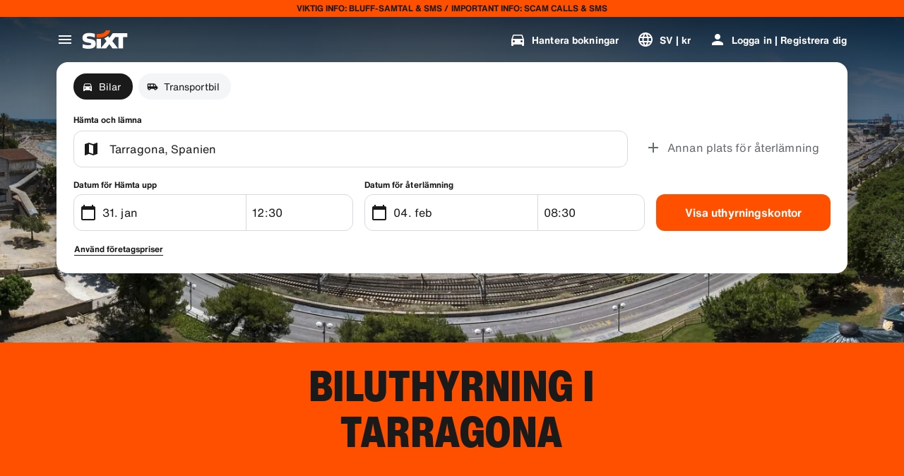

--- FILE ---
content_type: application/javascript
request_url: https://www.sixt.se/webapp/rent-search/3927.d3adecc557cbf75f.js
body_size: 3896
content:
"use strict";(self.webpackChunk_sixt_web_rent_search=self.webpackChunk_sixt_web_rent_search||[]).push([["3927"],{68519:function(e,n,o){let t,a,r,i,s,c,l,d,u,p,m,g,f,_,y,h,S;o.d(n,{SixtAPIV1ZenBookingClient:()=>H}),o(68869),o(11523);var P=o(12266),v=o(28977),b=o.n(v),C=o(44781),B=o(86576),E=o(7941);let A="eeb928ad6cfaf6c1303ebee746d9f0fd96d7c15b3fe8a9b02b5155ecb0d74e6d",I="1f70617ded2299fe5a97ad4aa50cde456d2ccf3ded76e06fea8760bc5c949138",k="67fad139d0b0573db3be967a32ba00082d680870dd945ecf2c20c15f9f96a7f5";function T(e,n,o){return n in e?Object.defineProperty(e,n,{value:o,enumerable:!0,configurable:!0,writable:!0}):e[n]=o,e}class H extends E.V{static Initialize(e,n,o,t){return new H(e,n,o,t)}static getCurrencyParam(e){return e?[{parameterName:"currency",parameterValue:e,parameterType:C.a.Body}]:[]}async listSearchSuggestions(e){let{query:n,autoCompleteSessionId:o,vehicleType:t,userProfileId:a,locationPurpose:r,includeFastlane:i}=e,s={query:n,auto_complete_session_id:o,vehicle_type:t.toString(),user_profile_id:null!=a?a:null,location_purpose:null!=r?r:null,include_fastlane:null!=i?i:null};return this.requestSingle(H.EndpointSearchSuggestions,H.CommonQueryParameters,JSON.stringify(s),!1,!0)}async getBookingForOffer(e,n,o,t,a){let r={booking_id:e,offer_matrix_id:n,offer_id:o,...t&&{currency:t},...a&&{feature_flags:a}};return this.requestSingle(H.EndpointBookingForOffer,H.CommonQueryParameters,JSON.stringify(r),!0)}async getPriceDetailsForBooking(e,n){let o=[{parameterName:"booking_id",parameterValue:e,parameterType:C.a.Body},...H.getCurrencyParam(n)];return this.requestSingle(H.EndpointBookingForPriceDetails,o)}async listOffers(e){var n,o,t;let a={offer_matrix_id:e.offerMatrixId,currency:e.currency,feature_flags:e.featureFlags,trip_spec:{pickup_datetime:{value:b()(e.pickupDatetime).format("YYYY-MM-DDTHH:mm")},pickup_location_selection_id:e.pickupLocationSelectionId,return_location_selection_id:e.returnLocationSelectionId,point_of_sale:e.pointOfSale,return_datetime:{value:b()(e.returnDatetime).format("YYYY-MM-DDTHH:mm")},vehicle_type:e.vehicleType,user_profile_id:null!==(n=e.userProfileId)&&void 0!==n?n:"",corporate_customer_number:null!==(o=e.corporateCustomerNumber)&&void 0!==o?o:"",sim_card_country_code:e.simCardCountryCode,device_location_country_code:e.deviceLocationCountryCode,campaign:null!==(t=e.campaign)&&void 0!==t?t:"",driver_birthdate:e.driverBirthdate,driver_age:e.driverAge,...e.agencyNumber?{agency_number:"".concat(e.agencyNumber)}:null,...e.preselectedPaymentPlan&&{preselected_payment_plan:e.preselectedPaymentPlan}},enable_b2b_fallback:e.enableB2bFallback,...e.companyId?{company_id:e.companyId}:null,...e.webCodes&&{web_codes:e.webCodes}};return this.requestSingle(H.EndpointOfferList,H.CommonQueryParameters,JSON.stringify(a),!0)}async selectLocationFromSearchList(e){var n,o,t,a;let r={user_profile_id:null!==(n=e.userProfileId)&&void 0!==n?n:null,location_purpose:null!==(o=e.locationPurpose)&&void 0!==o?o:null,vehicle_type:null!==(t=e.vehicleType)&&void 0!==t?t:null,auto_complete_session_id:e.autoCompleteSessionId,location_id:null==e?void 0:e.locationId,delcol_address:null==e?void 0:e.delColAddress,include_fastlane:null!==(a=e.includeFastlane)&&void 0!==a?a:null};return this.requestSingle(H.EndpointSelectLocation,H.CommonQueryParameters,JSON.stringify(r),!1,!0)}async configurePaymentPlan(e,n,o){let t=[{parameterName:"booking_id",parameterValue:e,parameterType:C.a.Body},{parameterName:"payment_plan",parameterValue:n,parameterType:C.a.Body},...H.getCurrencyParam(o)];return this.requestSingle(H.EndpointConfigurePaymentPlan,t)}async configureBundle(e,n,o){let t=[{parameterName:"booking_id",parameterValue:e,parameterType:C.a.Body},{parameterName:"bundle_id",parameterValue:n,parameterType:C.a.Body},...H.getCurrencyParam(o)];return this.requestSingle(H.EndpointConfigureBundle,t)}async getBookingById(e,n){let o=[{parameterName:"booking_id",parameterValue:e,parameterType:C.a.Body},...H.getCurrencyParam(n)];return this.requestSingle(H.EndpointBookingById,o)}async createPaymentSession(e){let n=[{parameterName:"booking_id",parameterValue:e,parameterType:C.a.Body}];return this.requestSingle(H.EndpointCreatePaymentSession,n)}async getBranchById(e){var n,o,t;let a={id:e.id,user_profile_id:null!==(n=e.userProfileId)&&void 0!==n?n:"",location_purpose:null!==(o=e.locationPurpose)&&void 0!==o?o:0,vehicle_type:null!==(t=e.vehicleType)&&void 0!==t?t:1};return this.requestSingle(H.EndpointBranchById,H.CommonQueryParameters,JSON.stringify(a),!1,!0)}async configureDriverV2(e,n,o,t){let a={booking_id:e,primary_driver:{...n},...o&&{currency:o},...t&&{invoice_address:t}};return this.requestSingle(H.EndpointConfigureDriverV2,H.CommonQueryParameters,JSON.stringify(a),!0)}async getVehicleUpgradeRecommendations(e,n){let o={booking_id:e,...n&&{currency:n}};return this.requestSingle(H.EndpointVehicleUpgrade,H.CommonQueryParameters,JSON.stringify(o),!1)}async configureFlightDetails(e,n,o){let t={booking_id:e,flight_number:n,...o&&{currency:o}};return this.requestSingle(H.EndpointFlightDetails,H.CommonQueryParameters,JSON.stringify(t))}async configureVoucher(e,n,o){let t={booking_id:e,voucher_number:n,...o?{currency:o}:null};return this.requestSingle(H.EndpointConfigureVoucher,H.CommonQueryParameters,JSON.stringify(t),!0)}async confirmBooking(e,n,o){let t=arguments.length>3&&void 0!==arguments[3]?arguments[3]:{},{dbiFields:a,currency:r,referenceFields:i,paymentGuaranteePassword:s,threeDsResult:c,travelArrangerBookingForProfileId:l,featureFlags:d,delColNotes:u,comment:p}=t,m={booking_id:e,consent_confirmations:n,...a&&{dbi_fields:a},...i&&{reference_fields:i},...r&&{currency:r},...c&&{three_ds_result:c},...s&&{payment_guarantee_password:s},...l&&{travel_arranger_booking_for_profile_id:l},...d&&{feature_flags:d},...u&&{del_col_comment:u},...p&&{comment:p}},g=P.f.convertToSnakeCase(null==o?void 0:o.browserInfo),f=JSON.stringify({...m,...(null==o?void 0:o.guaranteeChallengeToken)&&{guarantee_challenge_token_result:null==o?void 0:o.guaranteeChallengeToken},...!(null==o?void 0:o.guaranteeChallengeToken)&&(null==o?void 0:o.paymentSdkVersion)?{authorize_payment:{browser_info:g,payment_sdk_version:o.paymentSdkVersion,...(null==o?void 0:o.guaranteeToken)&&{guarantee_token:null==o?void 0:o.guaranteeToken},...!(null==o?void 0:o.guaranteeToken)&&o.paymentMethod&&{payment_method:o.paymentMethod}}}:{}});return this.requestSingle(H.EndpointConfirmBooking,H.CommonQueryParameters,f)}async getLocationDetailsForPosition(e){return this.requestSingle(H.EndpointGetLocationForPosition,H.CommonQueryParameters,JSON.stringify({position:e}),!1,!0)}async getLocationConfig(e,n){return this.requestSingle(H.EndpointGetLocationConfig,H.CommonQueryParameters,JSON.stringify({location_id:e,include_configurations:n}))}async getSelectedLocationById(e){let n=[{parameterName:"location_selection_id",parameterValue:e,parameterType:C.a.Body}];return this.requestSingle(H.EndpointGetSelectedLocationById,n,void 0,!1,!0)}async getNearbyPickupBranches(e){let n=this.getOfferWithTripSpecQueryHelper(e);return this.requestSingle(H.EndpointGetNearbyPickupBranch,H.CommonQueryParameters,JSON.stringify(n),!1,!0)}async configureAddOns(e,n,o,t){let a={booking_id:e,product_options:n,packages:o,...t?{currency:t}:null};return this.requestSingle(H.EndpointConfigureAddOns,H.CommonQueryParameters,JSON.stringify(a),!0)}async getBonusPrograms(){return this.requestSingle(H.EndpointGetBonusPrograms,H.CommonQueryParameters)}async configureBonusProgram(e){let n={booking_id:e.bookingId,bonus_program_selection:e.bonusProgramSelection,...e.currency?{currency:e.currency}:null};return this.requestSingle(H.EndpointConfigureBonusProgram,H.CommonQueryParameters,JSON.stringify(n),!0)}async configureInvoiceAddress(e){let n={booking_id:e.bookingId,invoice_address:e.invoiceAddress,...e.currency?{currency:e.currency}:null};return this.requestSingle(H.EndpointConfigureInvoiceAddress,H.CommonQueryParameters,JSON.stringify(n),!0)}async configureMileagePlan(e){let n={booking_id:e.bookingId,plan_number:e.planNumber,currency:e.currency};return this.requestSingle(H.EndpointConfigureMileagePlan,H.CommonQueryParameters,JSON.stringify(n),!0)}async configureTransmissionType(e){let n={booking_id:e.bookingId,transmission_type:e.transmissionType,currency:e.currency};return this.requestSingle(H.EndpointConfigureTransmissionType,H.CommonQueryParameters,JSON.stringify(n),!0)}async getBranchRecommendations(e){var n,o,t,a;let r={user_profile_id:null!==(n=null==e?void 0:e.userProfileId)&&void 0!==n?n:null,location_purpose:null!==(o=null==e?void 0:e.locationPurpose)&&void 0!==o?o:null,vehicle_type:null!==(t=null==e?void 0:e.vehicleType)&&void 0!==t?t:null,position:null!==(a=null==e?void 0:e.position)&&void 0!==a?a:null};return this.requestSingle(H.EndpointGetBranchRecommendations,H.CommonQueryParameters,JSON.stringify(r),!1,!0)}async attachBookingToUserProfile(e){let n=[{parameterName:"Content-Type",parameterValue:"application/json",parameterType:C.a.Header}],{bookingId:o,userProfileId:t,currency:a}=e;return this.requestSingle(H.EndpointAttachBookingToUserProfile,n,JSON.stringify({booking_id:o,user_profile_id:t,currency:a}))}async getAlternateBranchSuggestions(e){let n=this.getOfferWithTripSpecQueryHelper(e);return this.requestSingle(H.EndpointAlternateBranchSuggestions,H.CommonQueryParameters,JSON.stringify(n),!1,!0)}async getNewBookingWithUserProfile(e){return this.requestSingle(H.EndpointGetNewBookingWithUserProfile,H.CommonQueryParameters,JSON.stringify(e))}async getOfferSuggestions(e){let n={feature_flags:e.featureFlags,trip_spec:this.getTripSpecQuery(e.tripSpec),...e.companyId?{company_id:e.companyId}:null,...e.currency?{currency:e.currency}:null,...e.enableB2bFallback?{enable_b2b_fallback:e.enableB2bFallback}:null,...e.includeFastlane?{include_fastlane:e.includeFastlane}:null,...e.webCodes&&{web_codes:e.webCodes},...e.mode&&{mode:e.mode}};return this.requestSingle(H.EndpointGetOfferSuggestions,H.CommonQueryParameters,JSON.stringify(n),!0)}async ConfigureFreeRentalDays(e,n,o){return this.requestSingle(H.EndpointConfigureFreeRentalDays,H.CommonQueryParameters,JSON.stringify({booking_id:e,free_rental_days:n,currency:o}),!0)}async convertQueryToFilters(e){let n={query:e.query,offer_matrix_id:e.offerMatrixId};return this.requestSingle(H.EndpointConvertQueryToFilters,H.CommonQueryParameters,JSON.stringify(n),!1,!0)}getOfferWithTripSpecQueryHelper(e){return{offer_matrix_id:e.offerMatrixId,trip_spec:this.getTripSpecQuery(e.tripSpec),...e.enableB2bFallback?{enable_b2b_fallback:e.enableB2bFallback}:null,...e.currency?{currency:e.currency}:null,...e.companyId?{company_id:e.companyId}:null,...e.webCodes&&{web_codes:e.webCodes}}}getTripSpecQuery(e){var n,o,t,a;let r=H.DATE_TIME_FORMAT;return{campaign:null!==(t=e.campaign)&&void 0!==t?t:"",pickup_location_selection_id:e.pickupLocationSelectionId,return_location_selection_id:e.returnLocationSelectionId,pickup_datetime:{value:b()(null===(n=e.pickupDatetime)||void 0===n?void 0:n.value).format(r)},return_datetime:{value:b()(null===(o=e.returnDatetime)||void 0===o?void 0:o.value).format(r)},vehicle_type:e.vehicleType,user_profile_id:e.userProfileId,corporate_customer_number:e.corporateCustomerNumber,point_of_sale:e.pointOfSale,sim_card_country_code:e.simCardCountryCode,device_location_country_code:e.deviceLocationCountryCode,driver_birthdate:e.driverBirthdate,...(null!==(a=e.driverAge)&&void 0!==a?a:0)>0&&{driverAge:e.driverAge},...e.agencyNumber?{agency_number:"".concat(e.agencyNumber)}:null,...e.preselectedPaymentPlan&&{preselected_payment_plan:e.preselectedPaymentPlan}}}constructor(e,n,o=null,t){super(e.endpoint,n,o,t)}}T(H,"API_BASE_PATH","/com.sixt.service.rent_booking.api"),T(H,"DATE_TIME_FORMAT","YYYY-MM-DDTHH:mm:ss"),T(H,"CommonPostEndpointValue",{httpMethod:B.w.Post,expiryInSeconds:0,supportAuthentication:!0,requireAuthentication:!1}),T(H,"EndpointSearchSuggestions",{path:"".concat(H.API_BASE_PATH,".SearchService/SuggestLocations"),validateResponseItem:_,responseSchemaHash:I,...H.CommonPostEndpointValue}),T(H,"EndpointSelectLocation",{path:"".concat(H.API_BASE_PATH,".SearchService/SelectLocation"),validateResponseItem:y,responseSchemaHash:k,...H.CommonPostEndpointValue}),T(H,"EndpointGetLocationForPosition",{path:"".concat(H.API_BASE_PATH,".SearchService/GetLocationForPosition"),validateResponseItem:m,responseSchemaHash:"a122c1e38261e874f53daf87705b90b94169151c3d228b0df11d78a915ab093b",...H.CommonPostEndpointValue}),T(H,"EndpointGetSelectedLocationById",{path:"".concat(H.API_BASE_PATH,".SearchService/GetSelectedLocation"),validateResponseItem:y,responseSchemaHash:k,...H.CommonPostEndpointValue}),T(H,"EndpointGetBranchRecommendations",{path:"".concat(H.API_BASE_PATH,".SearchService/GetBranchRecommendations"),validateResponseItem:_,responseSchemaHash:I,...H.CommonPostEndpointValue}),T(H,"EndpointGetLocationConfig",{path:"".concat(H.API_BASE_PATH,".ConfigService/GetLocationConfiguration"),validateResponseItem:c,responseSchemaHash:"6ac6828e10ec339ed535bb68bc2f2de4f5cb999f6938580e5eade1f58f16f67e",...H.CommonPostEndpointValue}),T(H,"EndpointGetBonusPrograms",{path:"".concat(H.API_BASE_PATH,".ConfigService/GetBonusPrograms"),validateResponseItem:p,responseSchemaHash:"6b68a35de17c3d83a6ff01315e935093523a7b444e019b19cbaa25b0a34bd9e9",...H.CommonPostEndpointValue}),T(H,"EndpointConfirmBooking",{path:"".concat(H.API_BASE_PATH,".BookingService/PayAndConfirmBooking"),validateResponseItem:r,responseSchemaHash:"f0d5a40fc70ee371839c838fe5084988fb1edd2987552d044cb8c8c28ecf1c14",...H.CommonPostEndpointValue}),T(H,"EndpointBookingForOffer",{path:"".concat(H.API_BASE_PATH,".BookingService/GetBookingForOffer"),validateResponseItem:a,responseSchemaHash:A,...H.CommonPostEndpointValue}),T(H,"EndpointBookingForPriceDetails",{path:"".concat(H.API_BASE_PATH,".BookingService/GetPriceDetailsForBooking"),validateResponseItem:i,responseSchemaHash:"46d98abe6f54aa6ef765e3b26ae067b8d0417756e0cd56d20dbabd2dff469654",...H.CommonPostEndpointValue}),T(H,"EndpointOfferList",{path:"".concat(H.API_BASE_PATH,".BookingService/GetOfferRecommendationsV2"),validateResponseItem:f,responseSchemaHash:"01e9a6eedb455ba1b2e58a85862efc2dc11bd0c5958b94f40e381820ea04d812",...H.CommonPostEndpointValue,isIdempotent:!0,expiryInSeconds:3600}),T(H,"EndpointConfigureDriverV2",{path:"".concat(H.API_BASE_PATH,".BookingService/ConfigureDriverV2"),validateResponseItem:a,responseSchemaHash:A,...H.CommonPostEndpointValue}),T(H,"EndpointFlightDetails",{path:"".concat(H.API_BASE_PATH,".BookingService/ConfigureFlightDetails"),validateResponseItem:a,responseSchemaHash:A,...H.CommonPostEndpointValue}),T(H,"EndpointConfigureVoucher",{path:"".concat(H.API_BASE_PATH,".BookingService/ConfigureVoucher"),validateResponseItem:a,responseSchemaHash:A,...H.CommonPostEndpointValue}),T(H,"EndpointConfigurePaymentPlan",{path:"".concat(H.API_BASE_PATH,".BookingService/ConfigurePaymentPlan"),validateResponseItem:a,responseSchemaHash:A,...H.CommonPostEndpointValue}),T(H,"EndpointConfigureBundle",{path:"".concat(H.API_BASE_PATH,".BookingService/ConfigureBundle"),validateResponseItem:a,responseSchemaHash:A,...H.CommonPostEndpointValue}),T(H,"EndpointBookingById",{path:"".concat(H.API_BASE_PATH,".BookingService/GetBookingById"),validateResponseItem:a,responseSchemaHash:A,...H.CommonPostEndpointValue}),T(H,"EndpointCreatePaymentSession",{path:"".concat(H.API_BASE_PATH,".BookingService/CreatePaymentSession"),validateResponseItem:d,responseSchemaHash:"36fa940b98191061e94ed3505781754f49cbfaefa31f06a92acc551320da57a2",...H.CommonPostEndpointValue}),T(H,"EndpointBranchById",{path:"".concat(H.API_BASE_PATH,".BookingService/GetBranchById"),validateResponseItem:s,responseSchemaHash:"66586a1c48a5629314f3298e77247a5de5695fb625e83ff6547a2316ad3ca64b",...H.CommonPostEndpointValue}),T(H,"EndpointConfigureAddOns",{path:"".concat(H.API_BASE_PATH,".BookingService/ConfigureAddOns"),validateResponseItem:a,responseSchemaHash:A,...H.CommonPostEndpointValue}),T(H,"EndpointConfigureFreeRentalDays",{path:"".concat(H.API_BASE_PATH,".BookingService/ConfigureFreeRentalDays"),validateResponseItem:a,responseSchemaHash:A,...H.CommonPostEndpointValue}),T(H,"EndpointGetNearbyPickupBranch",{path:"".concat(H.API_BASE_PATH,".BookingService/GetNearbyPickupBranches"),validateResponseItem:g,responseSchemaHash:"288334a2d438f1c0e36aef565df613084ecf9677542331f0a400e270aec3da04",...H.CommonPostEndpointValue}),T(H,"EndpointConfigureBonusProgram",{path:"".concat(H.API_BASE_PATH,".BookingService/ConfigureBonusProgram"),validateResponseItem:a,responseSchemaHash:A,...H.CommonPostEndpointValue}),T(H,"EndpointConfigureInvoiceAddress",{path:"".concat(H.API_BASE_PATH,".BookingService/ConfigureInvoiceAddress"),validateResponseItem:a,responseSchemaHash:A,...H.CommonPostEndpointValue}),T(H,"EndpointConfigureMileagePlan",{path:"".concat(H.API_BASE_PATH,".BookingService/ConfigureMileagePlan"),validateResponseItem:a,responseSchemaHash:A,...H.CommonPostEndpointValue}),T(H,"EndpointConfigureTransmissionType",{path:"".concat(H.API_BASE_PATH,".BookingService/ConfigureTransmissionType"),validateResponseItem:a,responseSchemaHash:A,...H.CommonPostEndpointValue}),T(H,"EndpointAttachBookingToUserProfile",{path:"".concat(H.API_BASE_PATH,".BookingService/AttachBookingToUserProfile"),validateResponseItem:a,responseSchemaHash:A,...H.CommonPostEndpointValue}),T(H,"EndpointAlternateBranchSuggestions",{path:"".concat(H.API_BASE_PATH,".BookingService/GetAlternateBranchSuggestions"),validateResponseItem:t,responseSchemaHash:"8944b59e322d2f5881f2daef3295713928524a642902016335d0e369ac87ff83",...H.CommonPostEndpointValue}),T(H,"EndpointGetNewBookingWithUserProfile",{path:"".concat(H.API_BASE_PATH,".BookingService/GetNewBookingWithUserProfile"),validateResponseItem:u,responseSchemaHash:"59575753660cce15066b953bda4618d2ac83527d43b5b254fe8799bf4ea8ea90",...H.CommonPostEndpointValue}),T(H,"EndpointGetOfferSuggestions",{path:"".concat(H.API_BASE_PATH,".BookingService/GetOfferSuggestions"),validateResponseItem:h,responseSchemaHash:"8416db8ec7e9f55afdeeca73ce3985ad2c5cf696a3bb2841b8ea4481bd760783",...H.CommonPostEndpointValue}),T(H,"EndpointVehicleUpgrade",{path:"".concat(H.API_BASE_PATH,".BookingService/GetVehicleUpgradeRecommendations"),validateResponseItem:S,responseSchemaHash:"25d3796a55c8382a7f55102ceac70c1c39b5c5a7a410a327dd9587d2e6a84945",...H.CommonPostEndpointValue}),T(H,"EndpointConvertQueryToFilters",{path:"".concat(H.API_BASE_PATH,".BookingSmartService/ConvertQueryToFilters"),validateResponseItem:l,responseSchemaHash:"702f906a4d17b67f953bb1a263525443a0fb81ec5c2083af16157853734a63f7",...H.CommonPostEndpointValue}),T(H,"CommonQueryParameters",[{parameterName:"Content-Type",parameterValue:"application/json",parameterType:C.a.Header}])}}]);
//# sourceMappingURL=3927.d3adecc557cbf75f.js.map

--- FILE ---
content_type: application/javascript
request_url: https://www.sixt.se/webapp/customer-settings/intl-customerSettings-sv-SE.56cded81c71f202f.js
body_size: 5538
content:
"use strict";(self.webpackChunk_sixt_web_customer_settings=self.webpackChunk_sixt_web_customer_settings||[]).push([["81497"],{80999:function(t,e,i){function n(t,e,i){return e in t?Object.defineProperty(t,e,{value:i,enumerable:!0,configurable:!0,writable:!0}):t[e]=i,t}i.r(e),i.d(e,{TranslationCustomerSettingsSVSE:()=>r});class r{getCongratulationFormProfileId(t){return"Profilnummer: ".concat(t)}getCongratulationFormProfileStatus(t){return"Din profilstatus: SIXT ".concat(t)}getCountDownTextCs(t){return"Fick du ingen kod? Kontrollera din skr\xe4ppostmapp eller beg\xe4r en ny kod om ".concat(t," min.")}getCs_check_email_description(t){return"Vi har skickat en l\xe4nk till ".concat(t," f\xf6r att  \xe5terst\xe4lla l\xf6senordet.")}getHiName(t){return"Hej, ".concat(t)}getImprintLink(t){return"[Imprint](".concat(t,")")}getLccLocalePromptRedirect(t){return"".concat(t)}getLoyalty_points(t){return"".concat(t," punkter")}getLoyalty_terms_text(t,e){return"Jag godk\xe4nner [Villkor och best\xe4mmelser](".concat(t,") och [Medlemsavtalet](").concat(e,") f\xf6r SIXT ONE.")}getOtpBlockedSubtitleNoPasswordCs(t){return"Efter ".concat(t," minuter kan du logga in igen med en eng\xe5ngskod f\xf6r inloggning.")}getOtpFormSubtitleCs(t){return"Ange koden som skickats till ".concat(t," .")}getOtpSublineSms(t,e){return"Logga in med koden skickad till ".concat(t," & ditt mobilnummer ").concat(e)}getOtp_incorrect_code_error_msg(t){return"Fel kod. Skriv in r\xe4tt kod eller beg\xe4r en ny kod om ".concat(t," min.")}getOtp_locked_subtitle(t){return"Att skydda dina personuppgifter \xe4r mycket viktigt f\xf6r oss. Du kan f\xf6rs\xf6ka logga in igen om ".concat(t," minuter.")}getPasswordFormSubtitle(t){return"Anv\xe4nd l\xf6senordet f\xf6r ditt SIXT-konto registrerat p\xe5 ".concat(t,".")}getPaste_value_from_clipboard_btn_text(t){return'Klistra in "'.concat(t,'" fr\xe5n urklipp')}getSeeOurPrivacyPolicyLink(t){return"Se v\xe5r [Privacy Policy](".concat(t,").")}getSeeOurTermsAndPrivacyPolicy(t,e){return"Se v\xe5ra  [Terms & conditions](".concat(t,") och [Privacy Policy](").concat(e,")")}getVerifyEmailSubTitle(t){return"Vi har skickat koden till ".concat(t)}getZenAuthOtpSubline(t){return"Logga in med koden som skickades till ".concat(t,".")}constructor(){n(this,"AddBookingProfile","L\xe4gg till profil"),n(this,"AreYouSure","\xc4r du s\xe4ker?"),n(this,"B2BRegistrationEmailPlaceholder","E-postadress"),n(this,"B2b_book_selected_profile_cta","Boka med vald profil"),n(this,"B2b_business_category","F\xf6retagsadress"),n(this,"B2b_personal_category","Privat"),n(this,"B2b_select_profile_subtitle","V\xe4lj en av dina befintliga profiler f\xf6r din n\xe4sta hyra eller skapa en ny SIXT f\xf6retagsprofil."),n(this,"B2b_select_profile_title","V\xe4lkommen tillbaka till SIXT f\xf6retag"),n(this,"B2b_select_profile_without_creation_subtitle","V\xe4lj en av dina profiler f\xf6r att boka din n\xe4sta hyrbil."),n(this,"BaseLogIn","Logga in"),n(this,"Bookings","Bokningar"),n(this,"BusinessHubTab","Aff\xe4rsnav"),n(this,"BusinessProfileDesktopContent","Logga in p\xe5 en befintlig profil eller skapa en ny SIXT-f\xf6retagsprofil. F\xf6rdelar inkluderar specialpriser f\xf6r ditt f\xf6retag och tillg\xe5ng till SIXT hyra, dela och rida inom SIXT App."),n(this,"BusinessProfileMobileContent","Logga in med en befintlig profil eller skapa en ny aff\xe4rsprofil."),n(this,"ChooseProfile","V\xe4lj en profil"),n(this,"CodeExpiredMessageCs","Din kod har slutat att g\xe4lla."),n(this,"CodeInputLabelCs","Din 6-siffriga kod"),n(this,"CongratulationFormCongratulationDescription","Du kan forts\xe4tta i appen. Det \xe4r dock inte obligatoriskt n\xe4r du ska hyra bil till ett f\xf6retag."),n(this,"CongratulationFormCongratulationHeadline","Din f\xf6retagsprofil \xe4r klar!"),n(this,"CongratulationFormDigitalCardText","Se till att du anv\xe4nder ditt f\xf6retags kundnummer vid alla bokningar f\xf6r SIXT rent via SIXT:s webbplats och andra bokningskanaler."),n(this,"CongratulationFormDownloadApp","Ladda ner appen"),n(this,"CongratulationFormWebsiteAppText","Ladda ner SIXT-appen, logga in med din e-postadress och utforska SIXT rent, SIXT ride och SIXT share."),n(this,"Continue","N\xe4sta"),n(this,"ContinueProfileButton","Forts\xe4tt med vald profil"),n(this,"Country_selector_other_label","Andra l\xe4nder"),n(this,"Country_selector_suggested_label","F\xf6rslag"),n(this,"CreateAccountCta","Skapa konto"),n(this,"CreateAccountSubtitle","Att ha ett konto g\xf6r det bekv\xe4mare f\xf6r dig d\xe5 du kan se alla dina bokningar."),n(this,"CreateAccountTitle","F\xe4rdigst\xe4ll ditt konto"),n(this,"Cs_check_email_cta","Skicka e-postmeddelandet p\xe5 nytt"),n(this,"Cs_check_email_heading","Kolla din e-post"),n(this,"Cs_login_form_subline","Boka snabbare. Res smartare."),n(this,"Cs_loyalty_menu_tile_enrolled","SIXT ONE"),n(this,"Cs_loyalty_menu_tile_not_enrolled","SIXT ONE"),n(this,"CurrencyTab","Valuta"),n(this,"FieldCannotBeEmptyError","Obligatoriskt f\xe4lt, f\xe5r inte l\xe4mnas tomt."),n(this,"FirstNamePlaceholder","Ditt f\xf6rnamn"),n(this,"FirstNameValidationError","F\xf6rnamn saknas"),n(this,"ForgotPasswordCta","Gl\xf6mt l\xf6senordet"),n(this,"FormActionFinish","Avsluta"),n(this,"FormSignUpFirstName","F\xf6rnamn"),n(this,"FormSignUpHeadline","V\xe4lkommen ombord"),n(this,"FormSignUpInvalidFirstName","Fyll i ditt namn"),n(this,"FormSignUpInvalidLastName","Fyll i ditt efternamn"),n(this,"FormSignUpLastName","Efternamn"),n(this,"FormSignUpSubHeadline","Trevligt att tr\xe4ffas! Det vore roligt att l\xe4ra k\xe4nna varandra b\xe4ttre."),n(this,"GetResetLink","Skicka \xe5terst\xe4llningsl\xe4nk"),n(this,"GlobalErrorUnhandled","Kan inte logga in. Var god f\xf6rs\xf6k igen."),n(this,"IncorrectPasswordError","Detta l\xf6senord \xe4r felaktigt, f\xf6rs\xf6k igen."),n(this,"InputAccountNumber","Kundnummer (KDNR)"),n(this,"InputEmail","E-postadress"),n(this,"InputPassword","L\xf6senord"),n(this,"InputRateKey","L\xf6senord"),n(this,"LanguageAndCountryTab","F\xf6reslagna spr\xe5k och regioner\n"),n(this,"Language_switcher_subtitle_most_popular","Popul\xe4rast"),n(this,"Language_switcher_subtitle_other_languages","Fler spr\xe5k"),n(this,"LastNamePlaceholder","Ditt efternamn"),n(this,"LastNameValidationError","Efternamn saknas"),n(this,"LccLanguagePromptClose","St\xe4ng"),n(this,"LccLocalePromptDismiss","Avf\xe4rda"),n(this,"LccLocalePromptLccOpen","\xd6vrigt"),n(this,"LccLocalePromptStatement","Det verkar som om din webbl\xe4sare \xe4r inst\xe4lld p\xe5 ett annat spr\xe5k. Vill du byta spr\xe5k?"),n(this,"LccSwitcherChangeCurrency","\xc4ndra valuta"),n(this,"LccSwitcherChangeLanguageOrCurrency","\xc4ndra spr\xe5k eller valuta"),n(this,"LogInOrCreateAccount","Logga in eller skapa konto"),n(this,"LogInOrCreateAccountSubtitle","F\xe5 smidiga betalningar och enkel resehantering n\xe4r du loggar in eller skapar ett konto med bara n\xe5gra klick."),n(this,"LoginButtonBookingProfile","Bokningsprofil"),n(this,"LoginButtonProfile","Logga in | Registrera dig"),n(this,"LoginCta","Logga in"),n(this,"LoginFormContinueWithApple","Forts\xe4tt med Apple"),n(this,"LoginFormContinueWithGoogle","Forts\xe4tt med Google"),n(this,"LoginFormGoogleCookiesDisabledError","F\xf6r att logga in via Google m\xe5ste du aktivera cookies under Integritet och s\xe4kerhet i din webbl\xe4sare."),n(this,"LoginFormSSOError","Tyv\xe4rr kan vi inte vidarebefordra dig till inloggningen. F\xf6rs\xf6k med en annan inloggningsmetod."),n(this,"Login_cta","Logga in"),n(this,"Login_dont_have_account_label","Har du inget konto?"),n(this,"Logout","Logga ut"),n(this,"Loyalty_benefit_item1","Boka med uthyrningspunkter"),n(this,"Loyalty_benefit_item2","Gratis extra f\xf6rare"),n(this,"Loyalty_benefit_item3","Gratis uppgradering"),n(this,"Loyalty_benefit_item4","Snabbare kassa"),n(this,"Loyalty_enrolled_pending_message","You’ve signed up! You can see your benefits in your account shortly."),n(this,"Loyalty_enrolled_success_message","Welcome to SIXT ONE! Book now and start earning points."),n(this,"Loyalty_enrollment_cooldown_error_cta","Ok"),n(this,"Loyalty_enrollment_cooldown_error_subtitle","Vi \xe4r glada \xf6ver att du vill \xe5terv\xe4nda till v\xe5rt lojalitetsprogram! Du kan g\xe5 med igen i SIXT ONE-sektionen p\xe5 ditt konto 48 timmar efter att du avslutat medlemskapet."),n(this,"Loyalty_enrollment_cooldown_error_title","Du kan snart g\xe5 med igen"),n(this,"Loyalty_enrollment_lss_b2c_main_cta","Book and earn points"),n(this,"Loyalty_enrollment_lss_b2c_page_subtitle","Start earning points with your next booking. View your benefits in the SIXT ONE section of your account anytime."),n(this,"Loyalty_enrollment_lss_b2c_page_title","You've joined our rewards program!"),n(this,"Loyalty_enrollment_lss_cto_page_subtitle","View your benefits in the SIXT ONE section of your account."),n(this,"Loyalty_enrollment_lss_cto_page_title","Welcome to our rewards program!"),n(this,"Loyalty_enrollment_lss_cto_secondary_cta","View benefits"),n(this,"Loyalty_enrollment_lss_status_match_page_subtitle","You're now a member of our rewards program SIXT ONE. Start booking with your new benefits."),n(this,"Loyalty_enrollment_lss_status_match_page_title","We matched your status!"),n(this,"Loyalty_join_benefit_item1","Earn points when you rent"),n(this,"Loyalty_join_benefit_item2","Easily redeem points for savings"),n(this,"Loyalty_join_benefit_item3","Unlock higher status tiers with more benefits"),n(this,"Loyalty_join_benefit_item4","Use the SIXT app to skip the counter"),n(this,"Loyalty_join_country_other","Alla andra l\xe4nder"),n(this,"Loyalty_join_country_popular","F\xf6reslagna l\xe4nder"),n(this,"Loyalty_join_cta","G\xe5 med nu"),n(this,"Loyalty_join_cto_benefit_item1","Redeem your earned points for savings on personal rentals"),n(this,"Loyalty_join_cto_benefit_item2","Unlock higher status tiers with more amazing benefits"),n(this,"Loyalty_join_cto_benefit_item3","Use the SIXT app to skip the counter"),n(this,"Loyalty_join_cto_subtitle","V\xe5rt lojalitetsprogram l\xe5ter dig tj\xe4na po\xe4ng p\xe5 b\xe5de aff\xe4rs- och privatbokningar!"),n(this,"Loyalty_join_cto_title","Join our rewards program"),n(this,"Loyalty_join_later_cta","G\xe5 med senare"),n(this,"Loyalty_join_subtitle","Vi har lanserat ett nytt bel\xf6ningsprogram med sp\xe4nnande f\xf6rm\xe5ner:"),n(this,"Loyalty_join_title","Join our rewards program"),n(this,"Loyalty_label","SIXT ONE"),n(this,"Loyalty_not_available_subtitle","Tyv\xe4rr \xe4r SIXT ONE \xe4nnu inte tillg\xe4ngligt i ditt land. Vi kommer att informera dig n\xe4r du kan ansluta dig."),n(this,"Loyalty_not_available_title","SIXT ONE kommer snart"),n(this,"Loyalty_welcome_subtitle","B\xf6rja tj\xe4na po\xe4ng med varje framtida bokning och b\xf6rja anv\xe4nda dina f\xf6rm\xe5ner."),n(this,"Loyalty_welcome_title","V\xe4lkommen till Orange"),n(this,"Loyalty_welcome_to_program_label","Du \xe4r nu en SIXT ONE-medlem! Slutf\xf6r en hyrperiod f\xf6r att b\xf6rja tj\xe4na po\xe4ng."),n(this,"Marketing_communication_consent_text","Jag till\xe5ter SIXT att skicka marknadskommunikation."),n(this,"MciLoginFormEmailSubmitButton","Forts\xe4tt med e-post"),n(this,"OfferListItemOr","eller"),n(this,"Ok","OK"),n(this,"Or_login_with_label","eller logga in med"),n(this,"OtpBlockedNavBarTitleCs","Antalet f\xf6rs\xf6k har \xf6verskridits"),n(this,"OtpBlockedSecondaryBtnCs","\xc5terg\xe5 till hemsidan"),n(this,"OtpBlockedSubtitleCs","Du kommer att kunna anv\xe4nda en kod f\xf6r att logga in senare eller logga in nu med ditt kontol\xf6senord. Att skydda s\xe4kerheten f\xf6r din konto\xe5tkomst \xe4r v\xe5r h\xf6gsta prioritet."),n(this,"OtpBlockedTitleCs","Ditt konto \xe4r tillf\xe4lligt l\xe5st"),n(this,"OtpExpired","Verifieringskoden har l\xf6pt ut. Skicka koden igen och f\xf6rs\xf6k igen."),n(this,"OtpFormTitleCs","Kolla din e-post"),n(this,"OtpRetryLimitReached","Du har n\xe5tt gr\xe4nsen f\xf6r antal f\xf6rs\xf6k igen. Beg\xe4r en ny kod."),n(this,"Otp_resend_code_btn_text","F\xe5 ny kod"),n(this,"Otp_resend_subline","Koden har g\xe5tt ut. Beg\xe4r en ny kod f\xf6r att forts\xe4tta."),n(this,"PasswordFormTitle","Ange ditt l\xf6senord"),n(this,"PasswordPlaceholder","Ditt l\xf6senord"),n(this,"PasswordValidationDigitsError","Minst 1 nummer"),n(this,"PasswordValidationError","L\xf6senordskriterierna uppfylls inte"),n(this,"PasswordValidationErrorDigitsError","Minst en siffra"),n(this,"PasswordValidationErrorLowercaseError","Minst en liten bokstav"),n(this,"PasswordValidationErrorMaxLength","Max 50 tecken"),n(this,"PasswordValidationErrorMinLength","Minst 8 tecken"),n(this,"PasswordValidationErrorSpecialCharError","Minst ett specialtecken"),n(this,"PasswordValidationErrorUppercaseError","Minst en stor bokstav"),n(this,"PasswordValidationErrorWhitespaceError","Kan inte inneh\xe5lla blanksteg i b\xf6rjan eller slutet."),n(this,"PasswordValidationLowercaseError","Minst 1 liten bokstav"),n(this,"PasswordValidationMinLengthError","Minst 8 tecken"),n(this,"PasswordValidationSpecialCharError","Minst 1 specialtecken"),n(this,"PasswordValidationSuccess","Alla l\xf6senordskriterier uppfyllda"),n(this,"PasswordValidationUppercaseError","Minst 1 stor bokstav"),n(this,"PreCtoBenefit1","Specialpriser via ditt f\xf6retag"),n(this,"PreCtoBenefit2","Innovativa digitala uthyrningstj\xe4nster"),n(this,"PreCtoBenefit3","Alla mobilitetsl\xf6sningar i en app: SIXT hyra, dela och rida"),n(this,"PreCtoButton","Skapa ny f\xf6retagsprofil"),n(this,"PreCtoSubtitle","Skapa en ny SIXT-f\xf6retagsprofil att njuta av:"),n(this,"PreCtoTitle","Din SIXT f\xf6retagsprofil v\xe4ntar p\xe5 dig"),n(this,"RateKeyValidationErrorCompanyNotFound","F\xf6retaget du valde \xe4r inte l\xe4ngre f\xf6retagskund hos oss. V\xe4nligen kontakta v\xe5r kundtj\xe4nst."),n(this,"RateKeyValidationErrorWrongRateKey","Fel l\xf6senord."),n(this,"RequestOtpCta","Beg\xe4r verifieringskod"),n(this,"RequiredField","Obligatoriskt f\xe4lt"),n(this,"RequiredPasswordError","Ange ditt l\xf6senord."),n(this,"ResendCodeCs","Skicka koden p\xe5 nytt"),n(this,"Retry","F\xf6rs\xf6k igen"),n(this,"SearchCurrencyLabel","S\xf6k valuta"),n(this,"SearchLanguageAndCountryLabel","S\xf6k efter spr\xe5k eller region"),n(this,"SelectKdnrFormSelectCountry","V\xe4lj land"),n(this,"Signup_country_of_residence_label","Bostadsland"),n(this,"Signup_otp_heading","Bekr\xe4fta din identitet"),n(this,"Signup_success_snackbar","Ditt konto \xe4r skapat!"),n(this,"Skip","Hoppa"),n(this,"SkipForNow","Hoppa \xf6ver f\xf6r nu"),n(this,"SomethingWentWrongPleaseTryAgain","N\xe5got gick fel. F\xf6rs\xf6k igen."),n(this,"SubscriptionsTitle","Abonnemang"),n(this,"SuggestedTitle","F\xf6rslag"),n(this,"SupportOr","eller"),n(this,"TryLaterCs","St\xe4ng"),n(this,"UseLoginCodeCta","Anv\xe4nd inloggningskod ist\xe4llet"),n(this,"UsePasswordOptionCs","Ange l\xf6senordet ist\xe4llet"),n(this,"UserDetailsHelpLink","Hj\xe4lp"),n(this,"UserDetailsManageBookings","Hantera bokningar"),n(this,"UserDetailsProfiles","Profiler"),n(this,"UserDetailsRideHistory","\xd6versikt SIXT ride och kvitton"),n(this,"UserDetailsSelectProfile","V\xe4lj bokningsprofil"),n(this,"UserSectionPersonalDetails","Personuppgifter"),n(this,"ValidateEmail","Din e-postadress ska se ut s\xe5 h\xe4r: exempel@exempel.se"),n(this,"ValidatePositiveNumber","Endast siffror \xe4r till\xe5tna"),n(this,"Verify","Verifiera"),n(this,"VerifyEmailSkipSubline","T\xe4nk p\xe5 att det \xe4r viktigt att verifiera ditt e-post-id f\xf6r en synbar upplevelse."),n(this,"VerifyEmailTitle","Verifiera din e-postadress"),n(this,"VerifyNow","Verifiera nu"),n(this,"View_details_cta","Visa information"),n(this,"View_profile_details_cta","Visa profildetaljer"),n(this,"WrongOtpErrorCs","Felaktig kod. F\xf6rs\xf6k igen eller beg\xe4r en ny kod."),n(this,"WrongVerificationCode","Fel verifieringskod"),n(this,"ZenAuthBackToLoginLink","Tillbaka till inloggningen"),n(this,"ZenAuthCorporateRateButton","Anv\xe4nd f\xf6retagspriser"),n(this,"ZenAuthCorporateRateHeadline","Anv\xe4nd f\xf6retagspriser"),n(this,"ZenAuthCorporateSignup","F\xf6retagskund? Registrera dig h\xe4r"),n(this,"ZenAuthEmailHeadline","Skapa konto eller logga in"),n(this,"ZenAuthEmailTooltip","Du kan logga in med din e-postadress, numret p\xe5 SIXT-kortet eller ditt f\xf6retagskontonummer."),n(this,"ZenAuthForgotPassworHeadline","Gl\xf6mt L\xf6senord?"),n(this,"ZenAuthForgotPasswordDescription","Hj\xe4lp oss hitta ditt konto s\xe5 \xe5terst\xe4ller vi l\xf6senordet."),n(this,"ZenAuthInvalidOtp","Felaktig kod. Kontrollera din e-post och f\xf6rs\xf6k igen."),n(this,"ZenAuthOtpExpiresIn","tills koden l\xf6per ut"),n(this,"ZenAuthOtpHeadline","Ange kod"),n(this,"ZenAuthOtpHeadlineBlockedUser","Du har n\xe5tt inmatningsgr\xe4nsen."),n(this,"ZenAuthOtpHeadlineExpired","Koden har l\xf6pt ut"),n(this,"ZenAuthOtpHeadlineLimitReached","F\xf6r m\xe5nga misslyckade f\xf6rs\xf6k"),n(this,"ZenAuthOtpReceiveNewCode","Beg\xe4r en ny kod"),n(this,"ZenAuthOtpResendCode","Beg\xe4r en ny kod"),n(this,"ZenAuthOtpSublineBlockedUser","Koden har angetts felaktigt f\xf6r m\xe5nga g\xe5nger i rad. Beg\xe4r en ny kod inom en timme eller logga in med ditt l\xf6senord ist\xe4llet."),n(this,"ZenAuthOtpSublineExpired","Tiden som \xe4r kopplad till din tillf\xe4lliga kod har l\xf6pt ut."),n(this,"ZenAuthOtpSublineLimitReached","Koden har matats in felaktigt f\xf6r m\xe5nga g\xe5nger."),n(this,"ZenAuthOtpTryAnotherEmail","Anv\xe4nd en annan e-postadress"),n(this,"ZenAuthPasswordError","Fel l\xf6senord. Var god f\xf6rs\xf6k igen."),n(this,"ZenAuthPasswordForgot","Gl\xf6mt ditt l\xf6senord?"),n(this,"ZenAuthPasswordHeadline","V\xe4lkommen tillbaka"),n(this,"ZenAuthPasswordLogin","Logga in med l\xf6senord"),n(this,"ZenAuthPrivacyLink","Integritetspolicy"),n(this,"ZenAuthRateKeyHeadline","Ange l\xf6senord"),n(this,"ZenAuthRemoveCorporateRateButton","Ta bort f\xf6retagspriser"),n(this,"ZenAuthRemoveCorporateRateHeadline","Du kan inte logga in n\xe4r du anv\xe4nder ett f\xf6retagspris"),n(this,"ZenAuthRemoveCorporateRateSubline","F\xf6retagspriser kan endast anv\xe4ndas vid bokning som g\xe4st. Om du vill logga in p\xe5 ditt konto, ta bort f\xf6retagspriset."),n(this,"ZenAuthResetLinkSentDescription","Titta i din inkorg efter en e-post med l\xe4nken som ska \xe5terst\xe4lla l\xf6senordet. Om mailet inte dykt upp inom n\xe5gra minuter, ta en titt i skr\xe4ppostmappen."),n(this,"ZenAuthResetLinkSentHeadline","En l\xe4nk f\xf6r att \xe5terst\xe4lla l\xf6senordet har skickats"),n(this,"ZenAuthSignupForCorporate","Registrera dig f\xf6r f\xf6retagskonto"),n(this,"ZenAuthTermsLink","Anv\xe4ndarvillkor")}}}}]);
//# sourceMappingURL=intl-customerSettings-sv-SE.56cded81c71f202f.js.map

--- FILE ---
content_type: application/javascript
request_url: https://www.sixt.se/webapp/rent-search/29944.9b18a5acbbdeae6b.js
body_size: 3106
content:
"use strict";(self.webpackChunk_sixt_web_rent_search=self.webpackChunk_sixt_web_rent_search||[]).push([["29944"],{55927:function(e,t,a){a.r(t),a.d(t,{FunnelRoute:()=>$});var r=a(80982),n=a(85427);a(11523);var i=a(29787),l=a.n(i),c=a(25763),o=a(71662),u=a(87377);let s={enabled:!1,variables:{isAutoApply:!1,campaign_name:""}};var d=a(36881);a(46932);var v=a(5769);let m=e=>{let{featureFlag:t,pickupCountryCode:a,countryAlpha2:n,isCar:i}=e,l=(0,v.P)();return(0,r.useMemo)(()=>{var e,r,c,o,u,s,d;let v=null!==(u=null===(r=t.variables)||void 0===r?void 0:null===(e=r.config)||void 0===e?void 0:e[n])&&void 0!==u?u:null===(o=t.variables)||void 0===o?void 0:null===(c=o.config)||void 0===c?void 0:c.default;if(v){let e=null==t?void 0:null===(s=t.variables)||void 0===s?void 0:s.web_code,r=null!==(d=i?v.pickup_countries_car:v.pickup_countries_truck)&&void 0!==d?d:[];if(l&&r.includes(a)&&e)return t.enabled,e}return null},[t,a,l,i,n])};var p=a(26902),f=a(36333),_=a(3160),h=a(68418),b=a(61493),C=a(3894),g=a(87921),y=a(87518),k=a(12558);a(75073);var w=a(63604),S=a.n(w),I=a(68633),T=a(14682),x=a(21284);a(92362),a(86522);let E={Automatic:"automatic",Compact:"compact",Convertible:"convertible",Economy:"economy",Electric:"electric",Luxury:"luxury",Sport:"sport",StationWagon:"station wagon",Suv:"suv",Van:"van"},O=e=>{switch(e){case E.Automatic:return"".concat(T.l.AutomaticTransmission,"=true");case E.Sport:return"".concat(T.l.Category,"=coupe");case E.StationWagon:return"".concat(T.l.Category,"=STATION_WAGON");case E.Compact:case E.Economy:return"zen_order_is_ascending=true&zen_order_by=price_total.gross.value";case E.Convertible:case E.Electric:case E.Luxury:case E.Suv:case E.Van:default:return"".concat(T.l.Category,"=").concat(e)}};var A=a(92446);let L=(e,t)=>"".concat(e,"#").concat(t,"?"),P=(e,t,a,r,n,i,l,c,o,u,s,d,v,m,p,f)=>{let{pickupDate:_,returnDate:h,pickupLocationId:b,returnLocationId:C,isPickupDifferentReturn:g,pickupLocation:y,returnLocation:w,isPickupBranch:E,isReturnBranch:P,driverAge:F}=e;if(_&&h&&b&&(C||!g)){let R=I.q.getVehicleType({vehicleTypeSearchIndex:a});if(u)u({...e,returnLocationId:g?C:b,returnLocation:g?w:y,pickupDate:_,returnDate:h},t,r,n,R,null!=c?c:"",null!=o&&o);else{let e={pu_location:b,do_location:g?C:b,pu_title:y,do_title:g?w:y,pu_time:_,do_time:h,pu_branch_id:r,do_branch_id:n,offer_matrix_id:t,vehicle_type:R,pickup_country_code:c,resident_country_required:o,...F&&!(0,k.ek)(F,v)?{driver_age_field:(0,k.IT)(F)}:null,...!s&&l?{campaign_name:l}:null,...void 0!==m&&{campaign_label:encodeURIComponent(m)},...void 0!==p&&{prefer_bonus_program:p},...void 0!==f&&{is_partner_page_user:f}},a=S()(e,(e,t,a)=>{e.push("zen_".concat(a,"=").concat(t))},[]);s&&a.push("".concat(T.l.Campaign,"=").concat(s));let u=d?O(d):"";u&&a.push(u),A.W.navigateToPage(L(null!=i?i:"",E&&P?x.f.OfferList:x.f.NearbyBranches)+a.join("&"))}}};var F=a(59648),R=a(56837),V=a(36660);class D extends V.D{constructor({campaignId:e}){var t,a;super("cstm_camp_cta_claim_clck","validateCstmCampCtaClaimClck"),a=void 0,(t="campaignId")in this?Object.defineProperty(this,t,{value:a,enumerable:!0,configurable:!0,writable:!0}):this[t]=a,this.campaignId=e}}class K extends V.D{constructor({campaignId:e}){var t,a;super("cstm_camp_cta_claim_view","validateCstmCampCtaClaimView"),a=void 0,(t="campaignId")in this?Object.defineProperty(this,t,{value:a,enumerable:!0,configurable:!0,writable:!0}):this[t]=a,this.campaignId=e}}var j=a(37938),N=a(52652),W=a(30558);let z=()=>{var e;let t=(0,r.useRef)(!0),{handleTrackEvent:a}=(0,j.C)(),{campaignConfig:n}=(0,b.K)(),{isCampaignConfigAvailable:i}=(0,y.H)(),{biggerThanMedium:l}=(0,N.N)(),{formValues:c,overlayWithDirection:{activeOverlay:o}}=(0,g.w)(),u=i&&(null==n?void 0:null===(e=n.campaign)||void 0===e?void 0:e.id)||void 0,{isPickupDifferentReturn:s,pickupLocationCampaignEligibilityStatus:d,returnLocationCampaignEligibilityStatus:v,pickupDateCampaignEligibilityStatus:m,returnDateCampaignEligibilityStatus:p}=c,f=(0,r.useMemo)(()=>{let e="eligible"===d&&("eligible"===v||!s)&&"eligible"===m&&"eligible"===p;return e||(t.current=!0),e},[d,v,s,m,p]);return(0,r.useEffect)(()=>{if(!t.current)return;let e=l||!l&&o===W.F.SearchSummary;u&&f&&e&&(a(new K({campaignId:u})),t.current=!1)},[u,f,a,l,o]),{handleCampaignCtaClick:(0,r.useCallback)(()=>{u&&f&&a(new D({campaignId:u}))},[u,f,a])}},M=e=>{let{checkOffer:t=!0,onSearchValuesChange:a}=e,[n,i]=(0,r.useState)(),{countryAlpha2:v,defaultCurrency:w,funnelPageUrl:S,campaignId:I,globalUrlParamFir:T,globalUrlParamPointOfSale:x,globalUrlParamAgia:E,vehicleType:O,vehicleCategory:A,rent_show_no_protection:L,isCampaignConfigAvailable:V,preferBonusProgram:D,isPartnerPage:K}=(0,y.H)(),{webCodes:j}=(0,F.C)(),[N,W]=(0,r.useState)(A),[M,q]=(0,r.useState)("");(0,_.m)(f.t.RentSearchUpdateVehicleCategory,e=>{e&&W(e)}),(0,_.m)(f.t.RentSearchApplyCampaign,e=>{e&&q(e)});let{formValues:B,newOfferMatrixId:H,currentScreen:U}=(0,g.w)(),{campaignConfig:G}=(0,b.K)(),{handleCampaignCtaClick:Z}=z(),{pickupBranchId:J,returnBranchId:Q,pickupBranchInfo:X,countryCode:Y}=(0,h.B7)(),{setSubmitMethod:$}=(0,C.M)(),{profileId:ee}=(0,u.m)(),et=(0,o.F1)(),ea=et.callApi,er=m({featureFlag:L,pickupCountryCode:null!=Y?Y:"",countryAlpha2:v,isCar:O!==c.v.Truck}),en=(0,r.useCallback)(()=>{et.reset(),i(B),Z()},[B,Z]),{age:ei,dob:el}=(0,d.F)(),{driverAgeOptions:ec}=(0,R.S)(U,!0);return(0,r.useEffect)(()=>{var e,r,c;if(!n||null===ei)return;let{pickupDate:o,returnDate:u,pickupLocationId:d,returnLocationId:m,isPickupDifferentReturn:f,isPickupBranch:_,isReturnBranch:h,driverAge:b}=n,C=(null==s?void 0:s.enabled)&&(null===(e=s.variables)||void 0===e?void 0:e.isAutoApply)?s.variables.campaign_name:"",g=null!==(c=null==G?void 0:null===(r=G.campaign)||void 0===r?void 0:r.name)&&void 0!==c?c:"";if(t&&o&&u&&d&&_&&(m&&h||!f)){let e=M||I;!e&&C&&(e=C);let t=((0,k.ek)(b,ec)?"":(0,k.IT)(b))||ei,a=p.v.getOfferFormattedPayload({currency:w,countryAlpha2:v,campaignId:e,globalUrlParamAgia:E,globalUrlParamFir:T,globalUrlParamPointOfSale:x,offerMatrixId:H,vehicleTypeSearchIndex:O,searchParams:n,authDetails:{profileId:ee,age:t,dob:el},webCodes:[...er?[er]:[],...l()(j)?[]:[j]]});a&&ea({...a})}P({...n},H,O,null!=J?J:"",null!=Q?Q:"",S,C,Y,null==X?void 0:X.requiresResidenceCountry,a,M||I,N,ec,V?g:void 0,D,K),i(void 0)},[n,ee,ei,el,M]),(0,r.useEffect)(()=>{$(()=>en)},[en]),{submitForm:en}};var q=a(87708),B=a(12265);function H(e,t,a){return t in e?Object.defineProperty(e,t,{value:a,enumerable:!0,configurable:!0,writable:!0}):e[t]=a,e}class U extends V.D{constructor({vehicleType:e,customerKdnr:t}){super("cstm_zen_search_ibe_load","validateCstmZenSearchIbeLoad"),H(this,"vehicleType",void 0),H(this,"customerKdnr",void 0),this.vehicleType=e,this.customerKdnr=t}}var G=a(64639),Z=a(89953),J=a(78600),Q=a(54231),X=a(25747);let Y=e=>{let t=e===c.v.Car?Q.k.Car:Q.k.Truck,{isCorporateUserLoaded:a,corporateUserId:n}=(0,J.u)(),{isCorporateRateApplied:i}=(0,q.j_)(),{isKdnrCorporateCustomerLoaded:l}=(0,Z.K)(),o=(0,r.useRef)(!1),{currentScreen:u}=(0,g.w)(),s=(0,B.C)();(0,r.useEffect)(()=>{s.setState({vehicleType:t})},[t,s]),(0,r.useEffect)(()=>{a&&(!i||l)&&(u!==X.I.HomePage||o.current||(G.O.send(new U({vehicleType:t,customerKdnr:n})),o.current=!0))},[n,u,a,i,l,t])},$=e=>{var t;let{overlayState:a,vehicleType:i}=e,{submitForm:l}=M({checkOffer:null===(t=null==a?void 0:a.checkOffer)||void 0===t||t,onSearchValuesChange:null==a?void 0:a.onSearchValuesChange}),c=()=>{l()};return Y(i),(0,r.useEffect)(()=>(window.addEventListener(n.k.Submit,c,!1),()=>{window.removeEventListener(n.k.Submit,c,!1)})),null}},21284:function(e,t,a){a.d(t,{f:()=>n});var r,n=((r={}).OfferList="/offerlist",r.OfferCheckout="/offercheckout",r.Confirmation="/confirmation",r.NearbyBranches="/nearbybranches",r.DeliveryCollection="/delivery",r)}}]);
//# sourceMappingURL=29944.9b18a5acbbdeae6b.js.map

--- FILE ---
content_type: application/javascript
request_url: https://www.sixt.se/webapp/chatbot/intl-chatbot-sv-SE.8731e99ab3c1cbc6.js
body_size: 393
content:
"use strict";(self.webpackChunk_sixt_web_chatbot=self.webpackChunk_sixt_web_chatbot||[]).push([["45911"],{67359:function(t,n,e){function a(t,n,e){return n in t?Object.defineProperty(t,n,{value:e,enumerable:!0,configurable:!0,writable:!0}):t[n]=e,t}e.r(n),e.d(n,{TranslationChatbotSVSE:()=>r});class r{constructor(){a(this,"SmartBannerClose","Close"),a(this,"SmartBannerCta","Till appen"),a(this,"SmartBannerSubtitle","Enkel bokning och bokningshantering."),a(this,"SmartBannerTitle","Skaffa SIXT-appen")}}}}]);
//# sourceMappingURL=intl-chatbot-sv-SE.8731e99ab3c1cbc6.js.map